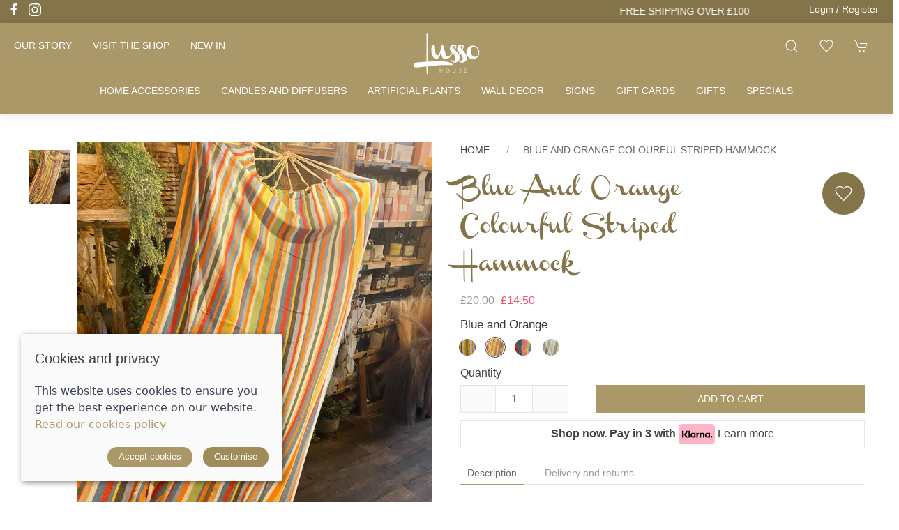

--- FILE ---
content_type: text/html; charset=utf-8
request_url: https://www.lussohouse.com/product/blue-and-orange-x39500380-hammock-4ass-stripe
body_size: 8616
content:


<!DOCTYPE html>
<html lang="en">
<head>
    <meta http-equiv="content-type" charset="utf-8" />
    <title>Blue and Orange Colourful Striped Hammock | Home interior gifts and accessories | Lusso House</title>
    <meta name="description" content="A Home Decor shop in Howden, East Yorkshire, with lots of unusual home interior accessories &amp; fabulous gifts | Candles, lanterns, homeware, artificial plants. ">
    <meta name="viewport" content="width=device-width, initial-scale=1.0" />
    <link rel="preconnect" href="https://sd-cdn.azureedge.net" crossorigin />
    <link rel="preconnect" href="https://cdnjs.cloudflare.com" crossorigin />
    <link rel="dns-prefetch" href="https://sd-cdn.azureedge.net" />
    <link rel="dns-prefetch" href="https://cdnjs.cloudflare.com" />
    <link rel="dns-prefetch" href="https://www.googletagmanager.com" />
    <link rel="dns-prefetch" href="https://use.typekit.net" />
    
    <meta property="og:url" content="https://www.lussohouse.com/product/blue-and-orange-x39500380-hammock-4ass-stripe" />
    <meta property="og:title" content="Blue and Orange Colourful Striped Hammock" />
    <meta property="og:type" content="product" />
    <meta name="twitter:card" content="summary_large_image" />
    <meta name="twitter:title" content="Blue and Orange Colourful Striped Hammock" />

        <meta property="og:image" content="https://sd-cdn.azureedge.net/09bb1b47-7711-4014-a752-c8017bbedeb5/Product/25b6892c-e558-4e2a-a4a2-6e0fc9ed26ca/c5ef967dc0654e1a99da321e4821a31es842x1120.JPG" />

    <link rel="apple-touch-icon" sizes="180x180" href="https://sd-cdn.azureedge.net/shared/Ecommerce/lusso-house/ios/180.png">
    <link rel="icon" type="image/png" sizes="32x32" href="https://sd-cdn.azureedge.net/shared/Ecommerce/lusso-house/windows11/Square44x44Logo.targetsize-32.png">
    <link rel="icon" type="image/png" sizes="16x16" href="https://sd-cdn.azureedge.net/shared/Ecommerce/lusso-house/windows11/Square44x44Logo.targetsize-16.png">
    <link rel="manifest" href="https://sd-cdn.azureedge.net/shared/Ecommerce/lusso-house/manifest.json?v5">
    <link rel="mask-icon" href="https://sd-cdn.azureedge.net/shared/Ecommerce/lusso-house/maskable_icon.svg" color="#b4a378">
    <meta name="msapplication-TileColor" content="#b4a378">
    <meta name="theme-color" content="#b4a378" />
    <link href="https://www.lussohouse.com/product/blue-and-orange-x39500380-hammock-4ass-stripe" rel="canonical" />
    <link rel="stylesheet" href="https://cdnjs.cloudflare.com/ajax/libs/uikit/3.5.9/css/uikit.min.css" integrity="sha512-Xqa8NIcI5CmhT3dLIwJ/NOX2lzdnApXaRsDOEXijQZJ/WVhZon1xLjD8/RppPqbvIoM2buTnXgi1/QsUVmixqw==" crossorigin="anonymous" />
    <link rel="stylesheet" href="https://sd-cdn.azureedge.net/shared/css/slick.min.css" integrity="sha256-cqoi6HnOD0REyfgv59MMRikYPXWc6D9F6ecbAPCcRBU= sha384-TCaE2Xbsdtmd1SZxNlLBO+5cmkxi+6HzR63m8I+uycwYjjSiaGpljPPjXp2JEuDl sha512-szeSbVElFgD/J7PqRFjcKNgSJgJ02TlHCv7QpBBy0Dqt+ITfia2dNb6n1PPqSLkr9zrUnavlg4eYDH+o+XnwxA==" crossorigin="anonymous">
    <link rel="stylesheet" href="https://sd-cdn.azureedge.net/shared/css/slick-theme.min.css?v1=" integrity="sha256-l4cUgVJh9m3NVfhG2HOvTtQjWBgWjOxuxibU1johY/I= sha384-DsIEnkyPbQpG4+Qz4Z6WZ+iTg0NRAwG9c5MJktRoLOk4U792EJTGG6ycM2I8jmr5 sha512-ZHAY0EKfDCBal9BfGteFd+pHLWrfJ4/ZnZz0Z42B7ngtwlOnw1j34Ut5Mkc8OE/wn8FxKmL+u8q03n29OERt4w==" crossorigin="anonymous">
    
    <link href="/scss/LussoHouse.min.css?v=r4o7gyiYLzQKn26iAbQQK__0802hRrTpRXDKncDqwSE" rel="stylesheet" />
    
    <link href="https://sd-cdn.azureedge.net/09bb1b47-7711-4014-a752-c8017bbedeb5/Misc/Favicon/favicon.jpg" rel="icon" />

    <script defer src="https://www.googletagmanager.com/gtag/js?id=G-08WK70EPWW"></script>
    <script defer>
        window.dataLayer = window.dataLayer || [];
        function gtag() { dataLayer.push(arguments); }
        gtag('js', new Date());
        gtag('config', 'G-08WK70EPWW');
    </script>
    
        <script defer src="/js/gtrack.min.js?v=-Y86txn_yGVKY2m09_fxsxDOVwuFbLn87fdmMJBT2dw"></script>
    
    

    <script async src="/js/lazysizes.min.js?v=QVdLFYRhzWjpQzAZhJ_ZN-oqk3Zn7XmRj8XnzgFnjiU"></script>
    <script defer src="https://cdnjs.cloudflare.com/ajax/libs/jquery/3.5.1/jquery.min.js" integrity="sha512-bLT0Qm9VnAYZDflyKcBaQ2gg0hSYNQrJ8RilYldYQ1FxQYoCLtUjuuRuZo+fjqhx/qtq/1itJ0C2ejDxltZVFg==" crossorigin="anonymous"></script>
    <script defer src="https://cdnjs.cloudflare.com/ajax/libs/uikit/3.5.9/js/uikit.min.js" integrity="sha512-OZ9Sq7ecGckkqgxa8t/415BRNoz2GIInOsu8Qjj99r9IlBCq2XJlm9T9z//D4W1lrl+xCdXzq0EYfMo8DZJ+KA==" crossorigin="anonymous"></script>
    <script defer src="https://cdnjs.cloudflare.com/ajax/libs/uikit/3.5.9/js/uikit-icons.min.js" integrity="sha512-hcz3GoZLfjU/z1OyArGvM1dVgrzpWcU3jnYaC6klc2gdy9HxrFkmoWmcUYbraeS+V/GWSgfv6upr9ff4RVyQPw==" crossorigin="anonymous"></script>
    <script defer src="https://cdnjs.cloudflare.com/ajax/libs/slick-carousel/1.8.1/slick.min.js" integrity="sha512-XtmMtDEcNz2j7ekrtHvOVR4iwwaD6o/FUJe6+Zq+HgcCsk3kj4uSQQR8weQ2QVj1o0Pk6PwYLohm206ZzNfubg==" crossorigin="anonymous"></script>
    <script defer src="https://sd-cdn.azureedge.net/shared/js/jquery.zoom.min.js" integrity="sha256-tzK8pUq7jBkYHa0h2DI5dvrT8WYUsm4JvotQLrwH2Yc= sha384-Zpn2/n9sqV/uPmQNermUx04vyVQP7JkGX5fVESBGbpwG/I1YhJyErdBESzN0/Z25 sha512-YXU4SvJgbdMcqbXJxB2zxe2mz8lprsjpoeigknFQUkbMkrB4oTix9Q/488LMWRN5pbaeJ66h8owVzCsUUHbceg==" crossorigin="anonymous"></script>
    <script defer src="https://sd-cdn.azureedge.net/shared/js/jquery.ihavecookies.min.js?v=5" integrity="sha256-u7C+Br9C2xt61x9e6owPgIDyAzxkWJBTz59i4Z+9aKU=" crossorigin="anonymous"></script>
    
        <script defer src="/js/site.min.js?v=GCaHXwWr5prW4TEt0gPP6SjU3j5ZywSTYUp5FiqMPLM"></script>
        <script defer src="/js/basket.min.js?v=a9rKtaoWzQ5zYYpx-wIcuL2BuUXFcixLO5YVqUWRo7s"></script>
        <script defer src="/js/wishlist.min.js?v=BB0DxcdlXNkQruk_8RKcdMzQo9H7_MLzUxmHDsfzPQU"></script>
    
    
    
    
        <script defer src="/js/product.min.js?v=7SztltmkWk0xC3Q3OeaqG8krnMvVzQiZ2swBSPnZxkk"></script>
    
    
    <script defer src="https://platform.twitter.com/widgets.js" charset="utf-8"></script>
    <script defer type="text/javascript" src="//assets.pinterest.com/js/pinit.js"></script>

</head>
<body>
    <header>
        <section class="RibbonBlock" style='background-color:#84744a!important; color:#fff'>
    <ul class="uk-flex-inline uk-visible@s" uk-grid>
                <li><a href="https://www.facebook.com/lussohouseuk" uk-icon="icon: facebook" alt="Lusso House Facebook" title="Lusso House Facebook" style='color:#fff'></a></li>
                <li><a href="https://www.instagram.com/lusso_house/" uk-icon="icon: instagram" alt="Lusso House  Instagram" title="Lusso House Instagram" style='color:#fff'></a></li>
    </ul>
    <div class="uk-container">
        <div class="uk-position-relative uk-visible-toggle" tabindex="-1" uk-slider="autoplay: true; autoplay-interval: 3000">
            <ul class="uk-slider-items uk-child-width-1-1">
                <li class="banner-klarna">
                    <span>SHOP NOW. PAY IN 3 WITH </span>
                    <img loading="lazy" src="https://sd-cdn.azureedge.net/shared/images/klarna.svg" height="25" width="45" alt="Klarna logo" />
                    <span><a href="/klarna-faqs">Discover more</a></span>
                </li>
                    <li>
                        <div class="uk-text-center">
                            <a href="/delivery" alt="FREE SHIPPING OVER &#xA3;100" style='color:#fff'>FREE SHIPPING OVER &#xA3;100</a>
                        </div>
                    </li>
                    <li>
                        <div class="uk-text-center">
                            <a alt="HOUSE &#x2B; LOVE = HOME" style='color:#fff'>HOUSE &#x2B; LOVE = HOME</a>
                        </div>
                    </li>
            </ul>
        </div>
    </div>
    <div class="uk-visible@m">
            <a class="Login" alt="Account login" title="account login" style='color:#fff' href="/account/login">Login / Register</a>
    </div>
</section>
<div uk-sticky="sel-target: .uk-navbar-container; cls-active: uk-navbar-sticky;">
    <nav class="uk-navbar-container uk-flex uk-flex-column" uk-navbar="dropbar: true;">
        <div>
            <div class="uk-align-left uk-margin-left">
                <a class="uk-navbar-toggle uk-hidden@m" uk-navbar-toggle-icon href="#" uk-toggle="target: #offcanvas-nav-primary"></a>
                <ul class="uk-navbar-nav uk-visible@m">
                    <li>
                        <a href="/about" alt="Our Lusso House family story" title="Our Lusso House family story">Our story</a>
                    </li>
                    <li>
                        <a href="/contact" alt="Visit the Lusso House store in Howden" title="Visit the Lusso House store in Howden">Visit the shop</a>
                    </li>
                    <li>
                        <a href="/new-in" alt="New In, New Home Accessories, Home Decor, Home accessories" title="New in">New in</a>
                    </li>
                </ul>
            </div>
            <a class="uk-logo" href="/"><img src="https://sd-cdn.azureedge.net/shared/Ecommerce/lusso-house-white-logo.svg" alt="Lusso House" title="Lusso House" /></a>
            <div class="uk-align-right uk-margin-right">
                <ul class="uk-navbar-nav uk-flex-inline">
                    <li><a class="uk-navbar-toggle" uk-search-icon uk-toggle="target: .nav-overlay; animation: uk-animation-fade" href="#" title="Product search" alt="Product search"></a></li>
                    <li class="uk-visible@m">
                        <a style="position:relative" uk-toggle="target: #wishlist-panel" uk-icon="icon: heart" alt="View your wishlist" title="View your wishlist">
                            <span style="display:none" id="wishlist-badge" class="uk-badge"></span>
                        </a>
                    </li>
                    <li>
                        <a style="position:relative" uk-toggle="target: #cart-panel" uk-icon="icon: cart" alt="View your shopping cart" title="View your shopping cart">
                            <span style="display:none" id="cart-badge" class="uk-badge"></span>
                        </a>
                    </li>
                </ul>
            </div>
        </div>
        <div class="MainNav">
            <ul class="uk-navbar-nav uk-visible@m">
                    <li>
                            <a href="/home-accessories">Home accessories</a>
                            <div class="uk-navbar-dropdown uk-drop" uk-drop="boundary: !nav; boundary-align: true; pos: bottom-justify;">
                                <div class="uk-navbar-dropdown-grid">
                                    <ul class="uk-nav uk-navbar-dropdown-nav uk-child-width-1-3" uk-grid>
                                            <li class="uk-margin-remove"><a href="/home-accessories/planters-and-plant-pots">Planters and plant pots</a></li>
                                            <li class="uk-margin-remove"><a href="/home-accessories/stools-and-tables">Stools and tables</a></li>
                                            <li class="uk-margin-remove"><a href="/home-accessories/baskets-and-storage">Baskets and storage</a></li>
                                            <li class="uk-margin-remove"><a href="/home-accessories/cushions-and-throws">Cushions and throws</a></li>
                                            <li class="uk-margin-remove"><a href="/home-accessories/serving-boards">Serving boards</a></li>
                                            <li class="uk-margin-remove"><a href="/home-accessories/rugs">Rugs</a></li>
                                            <li class="uk-margin-remove"><a href="/home-accessories/accessories">Accessories</a></li>
                                            <li class="uk-margin-remove"><a href="/home-accessories/photo-frames">Photo frames</a></li>
                                            <li class="uk-margin-remove"><a href="/home-accessories/trays">Trays</a></li>
                                            <li class="uk-margin-remove"><a href="/home-accessories/vases">Vases</a></li>
                                            <li class="uk-margin-remove"><a href="/home-accessories/candleholders">Candleholders</a></li>
                                            <li class="uk-margin-remove"><a href="/home-accessories/lanterns">Lanterns</a></li>
                                            <li class="uk-margin-remove"><a href="/home-accessories/doorstops">Doorstops</a></li>
                                    </ul>
                                </div>
                            </div>
                    </li>
                    <li>
                            <a href="/candles-and-diffusers">Candles and diffusers</a>
                            <div class="uk-navbar-dropdown uk-drop" uk-drop="boundary: !nav; boundary-align: true; pos: bottom-justify;">
                                <div class="uk-navbar-dropdown-grid">
                                    <ul class="uk-nav uk-navbar-dropdown-nav uk-child-width-1-3" uk-grid>
                                            <li class="uk-margin-remove"><a href="/candles-and-diffusers/candles-sets">Candles sets</a></li>
                                            <li class="uk-margin-remove"><a href="/candles-and-diffusers/diffusers">Diffusers</a></li>
                                            <li class="uk-margin-remove"><a href="/candles-and-diffusers/candles">Candles</a></li>
                                            <li class="uk-margin-remove"><a href="/candles-and-diffusers/essential-oils-and-incense">Essential oils and incense</a></li>
                                    </ul>
                                </div>
                            </div>
                    </li>
                    <li>
                            <a href="/artificial-plants">Artificial plants</a>
                            <div class="uk-navbar-dropdown uk-drop" uk-drop="boundary: !nav; boundary-align: true; pos: bottom-justify;">
                                <div class="uk-navbar-dropdown-grid">
                                    <ul class="uk-nav uk-navbar-dropdown-nav uk-child-width-1-3" uk-grid>
                                            <li class="uk-margin-remove"><a href="/artificial-plants/grasses">Grasses</a></li>
                                            <li class="uk-margin-remove"><a href="/artificial-plants/foliage">Foliage</a></li>
                                            <li class="uk-margin-remove"><a href="/artificial-plants/flowers">Flowers</a></li>
                                            <li class="uk-margin-remove"><a href="/artificial-plants/plants">Plants</a></li>
                                            <li class="uk-margin-remove"><a href="/artificial-plants/tall-plants">Tall plants</a></li>
                                            <li class="uk-margin-remove"><a href="/artificial-plants/pampas-and-feathers">Pampas and Feathers</a></li>
                                    </ul>
                                </div>
                            </div>
                    </li>
                    <li>
                            <a href="/wall-decor">Wall decor</a>
                            <div class="uk-navbar-dropdown uk-drop" uk-drop="boundary: !nav; boundary-align: true; pos: bottom-justify;">
                                <div class="uk-navbar-dropdown-grid">
                                    <ul class="uk-nav uk-navbar-dropdown-nav uk-child-width-1-3" uk-grid>
                                            <li class="uk-margin-remove"><a href="/wall-decor/clocks">Clocks</a></li>
                                            <li class="uk-margin-remove"><a href="/wall-decor/hooks">Hooks</a></li>
                                            <li class="uk-margin-remove"><a href="/wall-decor/hearts">Hearts</a></li>
                                            <li class="uk-margin-remove"><a href="/wall-decor/mirrors">Mirrors</a></li>
                                            <li class="uk-margin-remove"><a href="/wall-decor/shelves">Shelves</a></li>
                                            <li class="uk-margin-remove"><a href="/wall-decor/wall-features">Wall features</a></li>
                                    </ul>
                                </div>
                            </div>
                    </li>
                    <li>
                            <a href="/signs">Signs</a>
                    </li>
                    <li>
                            <a href="/gift-cards">Gift cards</a>
                    </li>
                    <li>
                            <a href="/autumn">Gifts</a>
                    </li>
                    <li>
                            <a href="/specials">Specials</a>
                    </li>
            </ul>
        </div>
    </nav>
    <div class="nav-overlay uk-navbar-left uk-flex-1 SearchBar" hidden>
        <div class="uk-navbar-item uk-width-expand">
            <form method="get" class="uk-search uk-search-navbar uk-width-1-1" action="/shop/search">
                <input class="uk-search-input" name="search" required type="search" placeholder="Search by product name." autofocus>
            </form>
        </div>
        <a class="uk-navbar-toggle" uk-close uk-toggle="target: .nav-overlay; animation: uk-animation-fade" href="#"></a>
    </div>
    <div style="display:none" id="offcanvas-nav-primary" uk-offcanvas="overlay: true">
        <div class="uk-offcanvas-bar uk-flex uk-flex-column uk-text-center">
            <ul class="uk-nav uk-nav-center uk-nav-parent-icon" uk-nav="multiple: true">
                    <li>
                            <a class="PrimaryNav" href="/home-accessories">Home accessories</a>
                    </li>
                        <li class="uk-parent">
                            <a href="#" class="SecondaryNav"></a>
                            <ul class="uk-sub-nav">

                                    <li><a href="/home-accessories/planters-and-plant-pots">Planters and plant pots</a></li>
                                    <li><a href="/home-accessories/stools-and-tables">Stools and tables</a></li>
                                    <li><a href="/home-accessories/baskets-and-storage">Baskets and storage</a></li>
                                    <li><a href="/home-accessories/cushions-and-throws">Cushions and throws</a></li>
                                    <li><a href="/home-accessories/serving-boards">Serving boards</a></li>
                                    <li><a href="/home-accessories/rugs">Rugs</a></li>
                                    <li><a href="/home-accessories/accessories">Accessories</a></li>
                                    <li><a href="/home-accessories/photo-frames">Photo frames</a></li>
                                    <li><a href="/home-accessories/trays">Trays</a></li>
                                    <li><a href="/home-accessories/vases">Vases</a></li>
                                    <li><a href="/home-accessories/candleholders">Candleholders</a></li>
                                    <li><a href="/home-accessories/lanterns">Lanterns</a></li>
                                    <li><a href="/home-accessories/doorstops">Doorstops</a></li>
                            </ul>
                        </li>
                    <li>
                            <a class="PrimaryNav" href="/candles-and-diffusers">Candles and diffusers</a>
                    </li>
                        <li class="uk-parent">
                            <a href="#" class="SecondaryNav"></a>
                            <ul class="uk-sub-nav">

                                    <li><a href="/candles-and-diffusers/candles-sets">Candles sets</a></li>
                                    <li><a href="/candles-and-diffusers/diffusers">Diffusers</a></li>
                                    <li><a href="/candles-and-diffusers/candles">Candles</a></li>
                                    <li><a href="/candles-and-diffusers/essential-oils-and-incense">Essential oils and incense</a></li>
                            </ul>
                        </li>
                    <li>
                            <a class="PrimaryNav" href="/artificial-plants">Artificial plants</a>
                    </li>
                        <li class="uk-parent">
                            <a href="#" class="SecondaryNav"></a>
                            <ul class="uk-sub-nav">

                                    <li><a href="/artificial-plants/grasses">Grasses</a></li>
                                    <li><a href="/artificial-plants/foliage">Foliage</a></li>
                                    <li><a href="/artificial-plants/flowers">Flowers</a></li>
                                    <li><a href="/artificial-plants/plants">Plants</a></li>
                                    <li><a href="/artificial-plants/tall-plants">Tall plants</a></li>
                                    <li><a href="/artificial-plants/pampas-and-feathers">Pampas and Feathers</a></li>
                            </ul>
                        </li>
                    <li>
                            <a class="PrimaryNav" href="/wall-decor">Wall decor</a>
                    </li>
                        <li class="uk-parent">
                            <a href="#" class="SecondaryNav"></a>
                            <ul class="uk-sub-nav">

                                    <li><a href="/wall-decor/clocks">Clocks</a></li>
                                    <li><a href="/wall-decor/hooks">Hooks</a></li>
                                    <li><a href="/wall-decor/hearts">Hearts</a></li>
                                    <li><a href="/wall-decor/mirrors">Mirrors</a></li>
                                    <li><a href="/wall-decor/shelves">Shelves</a></li>
                                    <li><a href="/wall-decor/wall-features">Wall features</a></li>
                            </ul>
                        </li>
                    <li>
                            <a class="PrimaryNav" href="/signs">Signs</a>
                    </li>
                    <li>
                            <a class="PrimaryNav" href="/gift-cards">Gift cards</a>
                    </li>
                    <li>
                            <a class="PrimaryNav" href="/autumn">Gifts</a>
                    </li>
                    <li>
                            <a class="PrimaryNav" href="/specials">Specials</a>
                    </li>
                <li>
                    <a class="PrimaryNav" href="/about" alt="Our Lusso House family story" title="Our Lusso House family story">Our story</a>
                </li>
                <li>
                    <a class="PrimaryNav" href="/new-in" alt="New In, New Home Accessories, Home Decor, Home accessories" title="New in">New in</a>
                </li>
            </ul>
            <div class="uk-margin-top">
                <div class="uk-grid-small uk-child-width-auto uk-flex-inline uk-grid" uk-grid="">
                    <div>
                        <a class="uk-icon-button" href="/contact" uk-icon="icon: location" Lusso House" alt="Contact Lusso House" title="Contact Lusso House"></a>
                    </div>
                    <div>
                        <a class="uk-icon-button" uk-icon="icon: user" alt="Login to your account" title="Login to your account" href="/account/login"></a>
                    </div>
                    <div>
                        <a class="uk-icon-button" uk-toggle="target: #wishlist-panel" uk-icon="icon: heart" alt="View your wishlist" title="View your wishlist"></a>
                    </div>

                            <div><a class="uk-icon-button" href="https://www.facebook.com/lussohouseuk" uk-icon="icon: facebook" alt="Lusso House Facebook page" title="Lusso House Facebook page"></a></div>
                            <div><a class="uk-icon-button" href="https://www.instagram.com/lusso_house/" uk-icon="icon: instagram" alt="Lusso House Instagram page" title="Lusso House Instagram page"></a></div>
                </div>
            </div>
        </div>
    </div>
</div>

    </header>
    <main role="main" class="pb-3">
        


    <section class="uk-section uk-container">
        <div id="product-key" class="hide" data-id="25b6892c-e558-4e2a-a4a2-6e0fc9ed26ca" data-colour="418"></div>
        <section class="uk-child-width-1-1 uk-child-width-1-2@s" uk-grid>
            <div>
                <div class="ProductSlider uk-position-relative uk-visible-toggle">
                    <div class="slider-for uk-margin-large-left">
                        <div>
                            <picture>
                                <source srcset="https://sd-cdn.azureedge.net/09bb1b47-7711-4014-a752-c8017bbedeb5/Product/25b6892c-e558-4e2a-a4a2-6e0fc9ed26ca/c5ef967dc0654e1a99da321e4821a31es842x1120.webp" type="image/webp">
                                <source srcset="https://sd-cdn.azureedge.net/09bb1b47-7711-4014-a752-c8017bbedeb5/Product/25b6892c-e558-4e2a-a4a2-6e0fc9ed26ca/c5ef967dc0654e1a99da321e4821a31es842x1120.JPG" type="image/jpeg">
                                <img src="https://sd-cdn.azureedge.net/09bb1b47-7711-4014-a752-c8017bbedeb5/Product/25b6892c-e558-4e2a-a4a2-6e0fc9ed26ca/c5ef967dc0654e1a99da321e4821a31es842x1120.JPG" alt="Blue and Orange Colourful Striped Hammock" title="Blue and Orange Colourful Striped Hammock" class="image-zoom">
                            </picture>
                        </div>
                </div>
                <div class="uk-position-top-left uk-visible@m">
                    <div class="slider-nav">
                            <div>
                                <picture>
                                    <source srcset="https://sd-cdn.azureedge.net/09bb1b47-7711-4014-a752-c8017bbedeb5/Product/25b6892c-e558-4e2a-a4a2-6e0fc9ed26ca/c5ef967dc0654e1a99da321e4821a31es842x1120.webp" type="image/webp">
                                    <source srcset="https://sd-cdn.azureedge.net/09bb1b47-7711-4014-a752-c8017bbedeb5/Product/25b6892c-e558-4e2a-a4a2-6e0fc9ed26ca/c5ef967dc0654e1a99da321e4821a31es842x1120.JPG" type="image/jpeg">
                                    <img src="https://sd-cdn.azureedge.net/09bb1b47-7711-4014-a752-c8017bbedeb5/Product/25b6892c-e558-4e2a-a4a2-6e0fc9ed26ca/c5ef967dc0654e1a99da321e4821a31es842x1120.JPG" alt="Blue and Orange Colourful Striped Hammock" title="Blue and Orange Colourful Striped Hammock" width="58">
                                </picture>
                            </div>
                    </div>
                </div>
            </div>
        </div>
        <div>
            <article>
                <ul class="uk-breadcrumb">
                    <li><a href="/">Home</a></li>
                    <li><span>Blue and Orange Colourful Striped Hammock</span></li>
                </ul>
                <div uk-grid>
                    <h1 id="product-name" class="uk-article-title uk-width-expand@s">Blue and Orange Colourful Striped Hammock</h1>
                    <div class="uk-width-auto@s uk-visible@m">
                        <div>
                            <a class="add-to-wl wl-style" href="#!" data-id="25b6892c-e558-4e2a-a4a2-6e0fc9ed26ca" data-colour="418">
                                <span class="wl-icon" uk-icon="icon:heart"></span>
                            </a>
                        </div>
                    </div>
                </div>
            </article>
            <section class="product-price">
                
<div class="price-container">
        <del class="p-price product-price uk-text-muted">&#xA3;20.00</del>
        <span class="p-price product-price uk-text-danger">&#xA3;14.50</span>
</div>

            </section>
            <section>
                        

<input id="gt-brand" type="hidden" value="" />
<input id="gt-name" type="hidden" value="Colourful Striped Hammock" />
<input id="gt-category" type="hidden" value="Hammocks" />
<input id="gt-variant" type="hidden" value="Blue and Orange" />
<input id="gt-price" type="hidden" value="&#xA3;14.50" />

<form class="product-form" action="/product/blue-and-orange-x39500380-hammock-4ass-stripe" method="post">
    <div class="uk-child-width-1-1 variant-item" data-oosp="False" data-name="Colourful Striped Hammock" data-brand="" data-category="Hammocks" uk-grid>
        <input type="hidden" class="product-key" data-id="25b6892c-e558-4e2a-a4a2-6e0fc9ed26ca" value="25b6892c-e558-4e2a-a4a2-6e0fc9ed26ca" />
        <input type="hidden" class="variant-key" value="00000000-0000-0000-0000-000000000000" />

                <input class="option-set hide" data-opt="colour" type="text" value="418">
                    <div class="CircularThumbnav">
                        <label class="uk-form-label">Blue and Orange</label>
                        <ul class="uk-thumbnav" uk-margin>
                                <li class="">
                                    <a href="/product/yellow-and-green-x39500380-hammock-4ass-stripe">
                                            <img class="uk-border-circle" src="https://sd-cdn.azureedge.net/09bb1b47-7711-4014-a752-c8017bbedeb5/Product/25b6892c-e558-4e2a-a4a2-6e0fc9ed26ca/33d6e3294b664ba4aecde29f9c76ed79.png" alt="Product swatch">
                                    </a>
                                </li>
                                <li class="uk-active">
                                    <a href="/product/blue-and-orange-x39500380-hammock-4ass-stripe">
                                            <img class="uk-border-circle" src="https://sd-cdn.azureedge.net/09bb1b47-7711-4014-a752-c8017bbedeb5/Product/25b6892c-e558-4e2a-a4a2-6e0fc9ed26ca/a5d339f6354c4293a66f26a5e1407699.png" alt="Product swatch">
                                    </a>
                                </li>
                                <li class="">
                                    <a href="/product/red-and-blue-x39500380-hammock-4ass-stripe">
                                            <img class="uk-border-circle" src="https://sd-cdn.azureedge.net/09bb1b47-7711-4014-a752-c8017bbedeb5/Product/25b6892c-e558-4e2a-a4a2-6e0fc9ed26ca/bcad109fd96a449bae4736f844a68eaf.png" alt="Product swatch">
                                    </a>
                                </li>
                                <li class="">
                                    <a href="/product/pink-and-blue-x39500380-hammock-4ass-stripe">
                                            <img class="uk-border-circle" src="https://sd-cdn.azureedge.net/09bb1b47-7711-4014-a752-c8017bbedeb5/Product/25b6892c-e558-4e2a-a4a2-6e0fc9ed26ca/32b4a2f92fbc4749a31ffd9ff9c1af47.png" alt="Product swatch">
                                    </a>
                                </li>
                        </ul>
                    </div>

        <span style="display:none" class="uk-text-danger size-error uk-margin-remove-top uk-margin-bottom"></span>

        
<ul class="hide">
        <li class="variant"
            data-qty="0"
            data-store-qty="[{&quot;id&quot;:0,&quot;qty&quot;:0,&quot;store&quot;:1}]"
            data-price="&#xA3;20.00"
            data-saleprice="&#xA3;14.50"
            data-onsale="True"
            data-id="84b8b787-9719-453a-bf75-56e3b78f4709"
            data-colour="419"
            data-size=""
            data-opt1=""
            data-opt2="" 
            data-collectonly="False"/>
        <li class="variant"
            data-qty="2"
            data-store-qty="[{&quot;id&quot;:0,&quot;qty&quot;:2,&quot;store&quot;:1}]"
            data-price="&#xA3;20.00"
            data-saleprice="&#xA3;14.50"
            data-onsale="True"
            data-id="4b99ee5c-da51-4375-ad1a-6313da3ffe62"
            data-colour="420"
            data-size=""
            data-opt1=""
            data-opt2="" 
            data-collectonly="False"/>
        <li class="variant"
            data-qty="2"
            data-store-qty="[{&quot;id&quot;:0,&quot;qty&quot;:2,&quot;store&quot;:1}]"
            data-price="&#xA3;20.00"
            data-saleprice="&#xA3;14.50"
            data-onsale="True"
            data-id="5771323a-35f2-4839-9fb9-714b4a6af6c1"
            data-colour="418"
            data-size=""
            data-opt1=""
            data-opt2="" 
            data-collectonly="False"/>
        <li class="variant"
            data-qty="2"
            data-store-qty="[{&quot;id&quot;:0,&quot;qty&quot;:2,&quot;store&quot;:1}]"
            data-price="&#xA3;20.00"
            data-saleprice="&#xA3;14.50"
            data-onsale="True"
            data-id="85b43391-165e-4204-aabc-fd19499a9c56"
            data-colour="417"
            data-size=""
            data-opt1=""
            data-opt2="" 
            data-collectonly="False"/>
</ul>


        <div class="uk-child-width-1-2 uk-margin-remove uk-flex uk-flex-bottom" uk-grid>
            <div class="uk-width-auto uk-padding-remove">
                <label>Quantity</label>
                <div class="qty-ctrl" style="margin-top:5px;">
                    <button type="button" class="uk-button qty-dec"><span uk-icon="minus"></span></button>
                    <input class="uk-input p-qty" type="number" value="1" min="1" placeholder="1">
                    <button type="button" class="uk-button qty-inc"><span uk-icon="plus"></span></button>
                </div>
            </div>
            <div class="uk-width-expand">
                <button disabled class="btn-add-to-cart uk-button uk-button-primary uk-width-1-1">Add to cart</button>
            </div>
        </div>
        <span style="display:none" class="uk-text-danger add-to-cart-error uk-margin-remove-top uk-margin-bottom"></span>
    </div>
<input name="__RequestVerificationToken" type="hidden" value="CfDJ8OYE6eQWiDhAveFqfy8jdQ1MrwPO2a3KWiG8J80twRfnSjZjHhdDZ05BgpwPDMgS1Ac42LY5UTADQWLnvfMp7as4WCbvxzBOR7OP9sJ7N9-u_1xqkucNKqYMm55A4DC8Zzpl998AvwcjqCg---z6A5w" /></form>


            </section>
            <div class="product-klarna">
                <span>Shop now. Pay in 3 with </span>
                <img loading="lazy" src="https://sd-cdn.azureedge.net/shared/images/klarna.svg" height="29" width="52" alt="Klarna logo" />
                <span><a href="/klarna-faqs">Learn more</a></span>
            </div>
            <section>
                <a class="add-to-wl uk-button uk-button-default uk-width-1-1 uk-hidden@s" href="#!" data-id="25b6892c-e558-4e2a-a4a2-6e0fc9ed26ca" data-colour="418">Add to wishlist</a>
                <ul uk-tab>
                    <li>
                        <a href="#">Description</a>
                    </li>
                    <li>
                        <a href="#">Delivery and returns</a>
                    </li>
                </ul>
                <ul class="uk-switcher">
                    <li>
                        <p>approx. 200x100cm&nbsp;</p>
                    </li>
                    <li><p>We aim to process your order in 7 days. We deliver to England, Scotland Lowlands and Wales for a flat £4.95 shipping fee, except large plants over 1.2m in height will incur a £20 shipping fee.</p></li>
                </ul>
            </section>
        </div>
    </section>
    <section>
        <div class="uk-text-center uk-margin-medium-bottom uk-margin-medium-top">
            <a class="SecondaryThemeForeground" target="_blank" href="https://www.facebook.com/share.php?u=https%3a%2f%2fwww.lussohouse.com%2fproduct%2fblue-and-orange-x39500380-hammock-4ass-stripe" rel="noopener">
                <span uk-icon="facebook"></span>
                <span class="uk-text-middle">Share</span>
            </a>
            <a class="uk-padding SecondaryThemeForeground" target="_blank" href="//twitter.com/share?text=Check%20this%20out!&url=https%3a%2f%2fwww.lussohouse.com%2fproduct%2fblue-and-orange-x39500380-hammock-4ass-stripe" rel="noopener">
                <span uk-icon="twitter"></span>
                <span class="uk-text-middle">Tweet</span>
            </a>
            <a class="SecondaryThemeForeground" target="_blank" href="https://www.pinterest.com/pin/create/button/?url=&media=&description=" data-pin-custom="true" rel="noopener">
                <span uk-icon="pinterest"></span>
                <span class="uk-text-middle">Pin it</span>
            </a>
        </div>
    </section>
    <section id="related-products" class="uk-margin-large-top">
    </section>
</section>



    <script type="application/ld+json">
        {"@context": "https://schema.org", "@type": "Product", "name": "Blue and Orange Colourful Striped Hammock", "image": "https://sd-cdn.azureedge.net/09bb1b47-7711-4014-a752-c8017bbedeb5/Product/25b6892c-e558-4e2a-a4a2-6e0fc9ed26ca/c5ef967dc0654e1a99da321e4821a31es842x1120.JPG","description": "approx. 200x100cm\u0026nbsp;","sku": "2223","brand": {"@type": "Brand", "name": ""}, "offers": {"@type": "AggregateOffer", "priceCurrency": "GBP", "lowPrice": "14.50", "highPrice": "20.00", "url": "https://www.lussohouse.com/product/blue-and-orange-x39500380-hammock-4ass-stripe", "availability": "https://schema.org/InStock"}}
    </script>
    </main>
    
<div class="uk-section NewsletterColour">
    <div class="uk-container">
        <h3>Be the first to know</h3>
        <p>Get the latest news about exclusives and insider trends</p>
        <button class="uk-button uk-button-default uk-button-large newsletter-button" id="open-newsletter" type="button">Sign up now</button>
    </div>
</div>
<footer class="uk-section FooterColour uk-light">
    <div class="uk-container">
        <div class="uk-grid-match uk-child-width-1-3@m" uk-grid>
            <div>
                    <ul class="uk-list">
                        <li class="uk-nav-header">Opening hours</li>
                        <li style="white-space: pre-line">&#xD;&#xA;Mon: 10-4pm&#xD;&#xA;Tuesday: 10-4pm&#xD;&#xA;Wed: 10-4pm&#xD;&#xA;Thurs: 10-4pm&#xD;&#xA;Fri: 10-4pm&#xD;&#xA;Saturday: 9-4pm&#xD;&#xA;Sun: closed</li>
                    </ul>
                <div class="uk-grid-small uk-child-width-auto uk-flex-inline uk-margin-bottom" uk-grid>
                            <div><a href="https://www.facebook.com/lussohouseuk" uk-icon="icon: facebook" alt="Lusso House Facebook page" title="Lusso House Facebook page"></a></div>
                            <div><a href="https://www.instagram.com/lusso_house/" uk-icon="icon: instagram" alt="Lusso House Instagram page" title="Lusso House Instagram page"></a></div>
                </div>
            </div>
            <div>
                <ul class="uk-list">
                    <li class="uk-nav-header">Get in touch</li>
                    <li><a href="/about">Our history</a></li>
                    <li><a href="/contact">Contact</a></li>
                        <li>Lusso House, 6 Market Place, Howden, East Yorkshire, DN14 7BJ</li>
                        <li><a href="mailto:kirsty@lussohouse.com?Subject=Online%20enquiry">kirsty@lussohouse.com</a></li>
                </ul>
            </div>
            <div>
                <ul class="uk-list">
                    <li class="uk-nav-header">Information</li>
                    <li><a href="/terms">Terms and conditions</a></li>
                    <li><a href="/cookies">Cookies policy</a></li>
                    <li><a href="/privacy">Privacy policy</a></li>
                    <li><a href="/delivery">Delivery and returns policy</a></li>
                    <li><a href="/faqs">FAQ's</a></li>
                </ul>
                <div>
                    <div>
                        <div class="uk-grid-small uk-child-width-auto uk-flex-inline uk-grid" uk-grid>
                            <div>
                                <img src="https://sd-cdn.azureedge.net/shared/Ecommerce/visa.svg" width="40" height="33" alt="Visa logo" />
                            </div>
                            <div>
                                <img src="https://sd-cdn.azureedge.net/shared/Ecommerce/mastercard.svg" width="40" height="33" alt="Mastercard logo" />
                            </div>
                            <div>
                                <img src="https://sd-cdn.azureedge.net/shared/Ecommerce/maestrocard.svg" width="40" height="33" alt="Maestrocard logo" />
                            </div>
                            <div>
                                <img src="https://sd-cdn.azureedge.net/shared/Ecommerce/amex.svg" width="40" height="33" alt="American Express logo" />
                            </div>
                            <div>
                                <img src="https://sd-cdn.azureedge.net/shared/Ecommerce/jcb.svg" width="40" height="33" alt="JCB logo" />
                            </div>
                            <div>
                                <img loading="lazy" src="https://sd-cdn.azureedge.net/shared/images/klarna.svg" width="40" height="22" alt="Klarna logo" style="margin-top:5px;" />
                            </div>
                        </div>
                    </div>
                </div>
            </div>
        </div>
        <div class="uk-grid-match uk-child-width-1-2@m" uk-grid>
            <div>
                <span>&copy; 2026 Lusso House | <a href="/sitemap">Site map</a></span>
                <span>Designed and powered by <a href="https://www.saledock.com" target="_blank" rel="noopener">Saledock</a></span>
            </div>
            <div class="uk-text-right">
                    <span>VAT Registration: 315539308</span>
            </div>
        </div>
    </div>
</footer>

    <!-- Generic modal -->
    <div id="generic-modal" class="uk-flex-top" uk-modal>
        <div class="uk-modal-dialog uk-modal-body uk-margin-auto-vertical">
            <button class="uk-modal-close-default" type="button" uk-close></button>
            <div id="generic-modal-content"></div>
        </div>
    </div>
    <!-- Quick view modal -->
    <div id="modal-full" class="uk-flex-top" uk-modal>
        <div class="uk-modal-dialog uk-modal-body uk-margin-auto-vertical">
            <button class="uk-modal-close-full uk-close-large" type="button" uk-close></button>
            <div uk-height-match="target: > .ModalContentHeight" id="modal-full-content" class="uk-grid-collapse uk-child-width-1-2@s uk-flex-middle uk-padding-small" uk-grid>
            </div>
        </div>
    </div>
    <!-- Cart modal -->
    <div id="cart-panel" uk-offcanvas="flip: true; overlay: true" style="display:none;">
    </div>
    <!-- Wishlist modal -->
    <div id="wishlist-panel" uk-offcanvas="flip: true; overlay: true" style="display:none">
        <div class="uk-offcanvas-bar">
            <button class="uk-offcanvas-close" type="button" uk-close></button>
            <h3>Wishlist</h3>
            <div id="wishlist-container"></div>
        </div>
    </div>
</body>
</html>

--- FILE ---
content_type: text/html; charset=utf-8
request_url: https://www.lussohouse.com/shop/relatedproducts/25b6892c-e558-4e2a-a4a2-6e0fc9ed26ca?colour=418
body_size: 2185
content:
<div class="uk-article uk-text-center uk-margin-bottom"><h3 class=uk-article-title>You may also like</h3></div><div uk-slider="sets: true" class=uk-margin><div class=uk-position-relative><div class=uk-slider-container><div id=product-list class="uk-slider-items uk-grid-match uk-child-width-1-2 uk-child-width-1-3@s uk-child-width-1-4@m uk-grid-small" uk-grid uk-height-match="target: > div > .uk-card"><div class=uk-transition-toggle><div class="uk-card uk-card-small"><div class=uk-card-body><div class=p-list-img><a href=/product/stag-bottle-opener> <img alt=" Stag Bottle Opener" class=lazyload data-src=https://sd-cdn.azureedge.net/09bb1b47-7711-4014-a752-c8017bbedeb5/Product/d3bfd547-f406-40bd-8b41-aa990af7d95b/425ce905a755423180cd553d7dcee766s323x430.jpeg title=" Stag Bottle Opener"> </a></div><div class="uk-transition-fade uk-position-top"><div class=p-list-img><a href=/product/stag-bottle-opener><img data-src=https://sd-cdn.azureedge.net/09bb1b47-7711-4014-a752-c8017bbedeb5/Product/d3bfd547-f406-40bd-8b41-aa990af7d95b/425ce905a755423180cd553d7dcee766s323x430.jpeg class="uk-transition-scale-up lazyload" alt=" Stag Bottle Opener" title=" Stag Bottle Opener"></a></div><div class="uk-position-top-right uk-visible@s"><a class="add-to-wl wl-style" href=#! data-id=d3bfd547-f406-40bd-8b41-aa990af7d95b data-colour=""><span class=wl-icon uk-icon="icon: heart"></span></a></div></div><div class=uk-position-top-left></div><div><div class="uk-text-center uk-margin-small-top"><h4><a href=/product/stag-bottle-opener>Stag Bottle Opener</a></h4><div class=price-container><span class="p-price product-price">&#xA3;16.50</span></div></div></div></div></div></div><div class=uk-transition-toggle><div class="uk-card uk-card-small"><div class=uk-card-body><div class=p-list-img><a href=/product/bottle-shaped-bottle-opener-5732> <img alt=" Bottle Shaped Bottle Opener" class=lazyload data-src=https://sd-cdn.azureedge.net/09bb1b47-7711-4014-a752-c8017bbedeb5/Product/5de59eaf-ca5c-494e-b8a8-47e3f626f190/77b607e15ead4cb2a87cb960e80dce28s323x430.jpg title=" Bottle Shaped Bottle Opener"> </a></div><div class="uk-transition-fade uk-position-top"><div class=p-list-img><a href=/product/bottle-shaped-bottle-opener-5732><img data-src=https://sd-cdn.azureedge.net/09bb1b47-7711-4014-a752-c8017bbedeb5/Product/5de59eaf-ca5c-494e-b8a8-47e3f626f190/4e8cd439b6544f84a4b132fbce472be5s323x430.png class="uk-transition-scale-up lazyload" alt=" Bottle Shaped Bottle Opener" title=" Bottle Shaped Bottle Opener"></a></div><div class="uk-position-top-right uk-visible@s"><a class="add-to-wl wl-style" href=#! data-id=5de59eaf-ca5c-494e-b8a8-47e3f626f190 data-colour=""><span class=wl-icon uk-icon="icon: heart"></span></a></div></div><div class=uk-position-top-left></div><div><div class="uk-text-center uk-margin-small-top"><h4><a href=/product/bottle-shaped-bottle-opener-5732>Bottle Shaped Bottle Opener</a></h4><div class=price-container><span class="p-price product-price">&#xA3;12.00</span></div></div></div></div></div></div><div class=uk-transition-toggle><div class="uk-card uk-card-small"><div class=uk-card-body><div class=p-list-img><a href=/product/stag-head-bottle-opener> <img alt="Satchville Stag Head Bottle Opener" class=lazyload data-src=https://sd-cdn.azureedge.net/09bb1b47-7711-4014-a752-c8017bbedeb5/Product/c4685abb-11dd-41bb-91f9-4d75143e9eff/754a130e6c4442058d6a286c70ab12efs323x430.jpeg title="Satchville Stag Head Bottle Opener"> </a></div><div class="uk-transition-fade uk-position-top"><div class=p-list-img><a href=/product/stag-head-bottle-opener><img data-src=https://sd-cdn.azureedge.net/09bb1b47-7711-4014-a752-c8017bbedeb5/Product/c4685abb-11dd-41bb-91f9-4d75143e9eff/754a130e6c4442058d6a286c70ab12efs323x430.jpeg class="uk-transition-scale-up lazyload" alt="Satchville Stag Head Bottle Opener" title="Satchville Stag Head Bottle Opener"></a></div><div class="uk-position-top-right uk-visible@s"><a class="add-to-wl wl-style" href=#! data-id=c4685abb-11dd-41bb-91f9-4d75143e9eff data-colour=""><span class=wl-icon uk-icon="icon: heart"></span></a></div></div><div class=uk-position-top-left></div><div><div class="uk-text-center uk-margin-small-top"><h4><a href=/product/stag-head-bottle-opener>Stag Head Bottle Opener</a></h4><div class=price-container><span class="p-price product-price">&#xA3;8.50</span></div></div></div></div></div></div><div class=uk-transition-toggle><div class="uk-card uk-card-small"><div class=uk-card-body><div class=p-list-img><a href=/product/silver-reindeer-bottle-stopper> <img alt=" Silver Stag Bottle Stopper" class=lazyload data-src=https://sd-cdn.azureedge.net/09bb1b47-7711-4014-a752-c8017bbedeb5/Product/85d16005-1eb1-4ba3-b9c1-b991832d0de5/8920c99c27624c048c6c8462cc13ed74s323x430.jpeg title=" Silver Stag Bottle Stopper"> </a></div><div class="uk-transition-fade uk-position-top"><div class=p-list-img><a href=/product/silver-reindeer-bottle-stopper><img data-src=https://sd-cdn.azureedge.net/09bb1b47-7711-4014-a752-c8017bbedeb5/Product/85d16005-1eb1-4ba3-b9c1-b991832d0de5/8920c99c27624c048c6c8462cc13ed74s323x430.jpeg class="uk-transition-scale-up lazyload" alt=" Silver Stag Bottle Stopper" title=" Silver Stag Bottle Stopper"></a></div><div class="uk-position-top-right uk-visible@s"><a class="add-to-wl wl-style" href=#! data-id=85d16005-1eb1-4ba3-b9c1-b991832d0de5 data-colour=""><span class=wl-icon uk-icon="icon: heart"></span></a></div></div><div class=uk-position-top-left></div><div><div class="uk-text-center uk-margin-small-top"><h4><a href=/product/silver-reindeer-bottle-stopper>Silver Stag Bottle Stopper</a></h4><div class=price-container><span class="p-price product-price">&#xA3;14.50</span></div></div></div></div></div></div><div class=uk-transition-toggle><div class="uk-card uk-card-small"><div class=uk-card-body><div class=p-list-img><a href=/product/cream-hammock> <img alt=" Cream Hammock" class=lazyload data-src=https://sd-cdn.azureedge.net/09bb1b47-7711-4014-a752-c8017bbedeb5/Product/7ba6a2b2-7946-4c8f-9d82-0ac7f6f531d2/3926bae53b6c4a90ac5dd62876a977c3s323x430.jpeg title=" Cream Hammock"> </a></div><div class="uk-transition-fade uk-position-top"><div class=p-list-img><a href=/product/cream-hammock><img data-src=https://sd-cdn.azureedge.net/09bb1b47-7711-4014-a752-c8017bbedeb5/Product/7ba6a2b2-7946-4c8f-9d82-0ac7f6f531d2/3926bae53b6c4a90ac5dd62876a977c3s323x430.jpeg class="uk-transition-scale-up lazyload" alt=" Cream Hammock" title=" Cream Hammock"></a></div><div class="uk-position-top-right uk-visible@s"><a class="add-to-wl wl-style" href=#! data-id=7ba6a2b2-7946-4c8f-9d82-0ac7f6f531d2 data-colour=""><span class=wl-icon uk-icon="icon: heart"></span></a></div></div><div class=uk-position-top-left><span class="uk-badge Offer">SALE</span></div><div><div class="uk-text-center uk-margin-small-top"><h4><a href=/product/cream-hammock>Cream Hammock</a></h4><div class=price-container><del class="p-price product-price uk-text-muted">&#xA3;25.00</del> <span class="p-price product-price uk-text-danger">&#xA3;20.00</span></div></div></div></div></div></div><div class=uk-transition-toggle><div class="uk-card uk-card-small"><div class=uk-card-body><div class=p-list-img><a href=/product/stag-antler-bottle-opener> <img alt=" Stag Antler Bottle Opener" class=lazyload data-src=https://sd-cdn.azureedge.net/09bb1b47-7711-4014-a752-c8017bbedeb5/Product/68addd88-f1fa-4bce-9b69-371d41d829b2/36be06988a304ad3bb973928c86f0a1as323x430.jpeg title=" Stag Antler Bottle Opener"> </a></div><div class="uk-transition-fade uk-position-top"><div class=p-list-img><a href=/product/stag-antler-bottle-opener><img data-src=https://sd-cdn.azureedge.net/09bb1b47-7711-4014-a752-c8017bbedeb5/Product/68addd88-f1fa-4bce-9b69-371d41d829b2/36be06988a304ad3bb973928c86f0a1as323x430.jpeg class="uk-transition-scale-up lazyload" alt=" Stag Antler Bottle Opener" title=" Stag Antler Bottle Opener"></a></div><div class="uk-position-top-right uk-visible@s"><a class="add-to-wl wl-style" href=#! data-id=68addd88-f1fa-4bce-9b69-371d41d829b2 data-colour=""><span class=wl-icon uk-icon="icon: heart"></span></a></div></div><div class=uk-position-top-left></div><div><div class="uk-text-center uk-margin-small-top"><h4><a href=/product/stag-antler-bottle-opener>Stag Antler Bottle Opener</a></h4><div class=price-container><span class="p-price product-price">&#xA3;6.00</span></div></div></div></div></div></div><div class=uk-transition-toggle><div class="uk-card uk-card-small"><div class=uk-card-body><div class=p-list-img><a href=/product/solar-metal-hanging-light> <img alt=" Solar Metal Hanging Light" class=lazyload data-src=https://sd-cdn.azureedge.net/09bb1b47-7711-4014-a752-c8017bbedeb5/Product/09b5b3de-5439-4e15-b2c1-f73a809140c5/25ba19b1ad784a8ba090328a90877cdbs323x430.jpg title=" Solar Metal Hanging Light"> </a></div><div class="uk-transition-fade uk-position-top"><div class=p-list-img><a href=/product/solar-metal-hanging-light><img data-src=https://sd-cdn.azureedge.net/09bb1b47-7711-4014-a752-c8017bbedeb5/Product/09b5b3de-5439-4e15-b2c1-f73a809140c5/f78819f64c294bf0a5b5a99b4714c454s323x430.jpg class="uk-transition-scale-up lazyload" alt=" Solar Metal Hanging Light" title=" Solar Metal Hanging Light"></a></div><div class="uk-position-top-right uk-visible@s"><a class="add-to-wl wl-style" href=#! data-id=09b5b3de-5439-4e15-b2c1-f73a809140c5 data-colour=""><span class=wl-icon uk-icon="icon: heart"></span></a></div></div><div class=uk-position-top-left></div><div><div class="uk-text-center uk-margin-small-top"><h4><a href=/product/solar-metal-hanging-light>Solar Metal Hanging Light</a></h4><div class=price-container><span class="p-price product-price">&#xA3;22.50</span></div></div></div></div></div></div><div class=uk-transition-toggle><div class="uk-card uk-card-small"><div class=uk-card-body><div class=p-list-img><a href=/product/solar-lantern> <img alt=" Cage Effect Solar Lantern" class=lazyload data-src=https://sd-cdn.azureedge.net/09bb1b47-7711-4014-a752-c8017bbedeb5/Product/955fcec3-49da-4640-954a-ebd3d515790a/e60c7dcc360f4f1e8ba03dbaaf7ed1fcs323x430.jpg title=" Cage Effect Solar Lantern"> </a></div><div class="uk-transition-fade uk-position-top"><div class=p-list-img><a href=/product/solar-lantern><img data-src=https://sd-cdn.azureedge.net/09bb1b47-7711-4014-a752-c8017bbedeb5/Product/955fcec3-49da-4640-954a-ebd3d515790a/fcc63858d4aa40308df5d021c6fd1462s323x430.jpg class="uk-transition-scale-up lazyload" alt=" Cage Effect Solar Lantern" title=" Cage Effect Solar Lantern"></a></div><div class="uk-position-top-right uk-visible@s"><a class="add-to-wl wl-style" href=#! data-id=955fcec3-49da-4640-954a-ebd3d515790a data-colour=""><span class=wl-icon uk-icon="icon: heart"></span></a></div></div><div class=uk-position-top-left></div><div><div class="uk-text-center uk-margin-small-top"><h4><a href=/product/solar-lantern>Cage Effect Solar Lantern</a></h4><div class=price-container><span class="p-price product-price">&#xA3;28.50</span></div></div></div></div></div></div><div class=uk-transition-toggle><div class="uk-card uk-card-small"><div class=uk-card-body><div class=p-list-img><a href=/product/x39500530-hammock> <img alt=" Sand Hammock" class=lazyload data-src=https://sd-cdn.azureedge.net/09bb1b47-7711-4014-a752-c8017bbedeb5/Product/18e5beee-b9c7-477c-9cf1-647ed752bc8a/7ee0805477484aa6ad30bc488e4fdb3fs323x430.JPG title=" Sand Hammock"> </a></div><div class="uk-transition-fade uk-position-top"><div class=p-list-img><a href=/product/x39500530-hammock><img data-src=https://sd-cdn.azureedge.net/09bb1b47-7711-4014-a752-c8017bbedeb5/Product/18e5beee-b9c7-477c-9cf1-647ed752bc8a/7ee0805477484aa6ad30bc488e4fdb3fs323x430.JPG class="uk-transition-scale-up lazyload" alt=" Sand Hammock" title=" Sand Hammock"></a></div><div class="uk-position-top-right uk-visible@s"><a class="add-to-wl wl-style" href=#! data-id=18e5beee-b9c7-477c-9cf1-647ed752bc8a data-colour=""><span class=wl-icon uk-icon="icon: heart"></span></a></div></div><div class=uk-position-top-left><span class="uk-badge Offer">SALE</span></div><div><div class="uk-text-center uk-margin-small-top"><h4><a href=/product/x39500530-hammock>Sand Hammock</a></h4><div class=price-container><del class="p-price product-price uk-text-muted">&#xA3;20.00</del> <span class="p-price product-price uk-text-danger">&#xA3;15.00</span></div></div></div></div></div></div><div class=uk-transition-toggle><div class="uk-card uk-card-small"><div class=uk-card-body><div class=p-list-img><a href=/product/vice-bottle-opener> <img alt=" Vice Bottle Opener" class=lazyload data-src=https://sd-cdn.azureedge.net/09bb1b47-7711-4014-a752-c8017bbedeb5/Product/c61ee41b-2703-4162-97b3-dc8c13f14a13/f9495638fc3f4d6eadfe050c64f6eca3s323x430.jpeg title=" Vice Bottle Opener"> </a></div><div class="uk-transition-fade uk-position-top"><div class=p-list-img><a href=/product/vice-bottle-opener><img data-src=https://sd-cdn.azureedge.net/09bb1b47-7711-4014-a752-c8017bbedeb5/Product/c61ee41b-2703-4162-97b3-dc8c13f14a13/f9495638fc3f4d6eadfe050c64f6eca3s323x430.jpeg class="uk-transition-scale-up lazyload" alt=" Vice Bottle Opener" title=" Vice Bottle Opener"></a></div><div class="uk-position-top-right uk-visible@s"><a class="add-to-wl wl-style" href=#! data-id=c61ee41b-2703-4162-97b3-dc8c13f14a13 data-colour=""><span class=wl-icon uk-icon="icon: heart"></span></a></div></div><div class=uk-position-top-left></div><div><div class="uk-text-center uk-margin-small-top"><h4><a href=/product/vice-bottle-opener>Vice Bottle Opener</a></h4><div class=price-container><span class="p-price product-price">&#xA3;7.50</span></div></div></div></div></div></div><div class=uk-transition-toggle><div class="uk-card uk-card-small"><div class=uk-card-body><div class=p-list-img><a href=/product/solar-metal-hanging-light> <img alt=" Solar Metal Hanging Light" class=lazyload data-src=https://sd-cdn.azureedge.net/09bb1b47-7711-4014-a752-c8017bbedeb5/Product/639f496c-1fe4-46ef-97ab-8763ea33167f/3887cc69915342be8893b531aa2f6d27s323x430.jpg title=" Solar Metal Hanging Light"> </a></div><div class="uk-transition-fade uk-position-top"><div class=p-list-img><a href=/product/solar-metal-hanging-light><img data-src=https://sd-cdn.azureedge.net/09bb1b47-7711-4014-a752-c8017bbedeb5/Product/639f496c-1fe4-46ef-97ab-8763ea33167f/5beb5638d888478f9eb874e6d5190e01s323x430.jpg class="uk-transition-scale-up lazyload" alt=" Solar Metal Hanging Light" title=" Solar Metal Hanging Light"></a></div><div class="uk-position-top-right uk-visible@s"><a class="add-to-wl wl-style" href=#! data-id=639f496c-1fe4-46ef-97ab-8763ea33167f data-colour=""><span class=wl-icon uk-icon="icon: heart"></span></a></div></div><div class=uk-position-top-left></div><div><div class="uk-text-center uk-margin-small-top"><h4><a href=/product/solar-metal-hanging-light>Solar Metal Hanging Light</a></h4><div class=price-container><span class="p-price product-price">&#xA3;22.50</span></div></div></div></div></div></div><div class=uk-transition-toggle><div class="uk-card uk-card-small"><div class=uk-card-body><div class=p-list-img><a href=/product/tall-black-rattan-solar-lantern> <img alt=" Tall Black Rattan Solar Lantern" class=lazyload data-src=https://sd-cdn.azureedge.net/09bb1b47-7711-4014-a752-c8017bbedeb5/Product/b446926f-b654-42b5-ba9f-dfc5c736b34a/8c5da5a34bf54ee8a260f537c26bacb7s323x430.jpg title=" Tall Black Rattan Solar Lantern"> </a></div><div class="uk-transition-fade uk-position-top"><div class=p-list-img><a href=/product/tall-black-rattan-solar-lantern><img data-src=https://sd-cdn.azureedge.net/09bb1b47-7711-4014-a752-c8017bbedeb5/Product/b446926f-b654-42b5-ba9f-dfc5c736b34a/003dbcba12594c228f8f996422916837s323x430.jpg class="uk-transition-scale-up lazyload" alt=" Tall Black Rattan Solar Lantern" title=" Tall Black Rattan Solar Lantern"></a></div><div class="uk-position-top-right uk-visible@s"><a class="add-to-wl wl-style" href=#! data-id=b446926f-b654-42b5-ba9f-dfc5c736b34a data-colour=""><span class=wl-icon uk-icon="icon: heart"></span></a></div></div><div class=uk-position-top-left></div><div><div class="uk-text-center uk-margin-small-top"><h4><a href=/product/tall-black-rattan-solar-lantern>Tall Black Rattan Solar Lantern</a></h4><div class=price-container><span class="p-price product-price">&#xA3;20.00</span></div></div></div></div></div></div></div></div><div class=uk-hidden@m><a class="uk-position-center-left uk-position-small" href=# uk-slidenav-previous uk-slider-item=previous></a> <a class="uk-position-center-right uk-position-small" href=# uk-slidenav-next uk-slider-item=next></a></div><div class=uk-visible@m><a class="uk-position-center-left-out uk-position-small" href=# uk-slidenav-previous uk-slider-item=previous></a> <a class="uk-position-center-right-out uk-position-small" href=# uk-slidenav-next uk-slider-item=next></a></div></div><ul class="uk-slider-nav uk-dotnav uk-flex-center uk-margin"></ul></div>